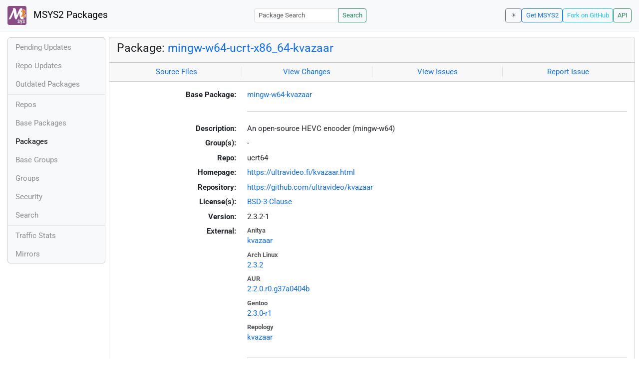

--- FILE ---
content_type: text/html; charset=utf-8
request_url: https://packages.msys2.org/packages/mingw-w64-ucrt-x86_64-kvazaar?repo=ucrt64
body_size: 2865
content:
<!DOCTYPE html>
<html lang="en">
    <head>
        <meta charset="utf-8">
        <meta name="viewport" content="width=device-width, initial-scale=1, shrink-to-fit=no">

        <script src="https://packages.msys2.org/static/theme.js"></script>
        <script type="module" src="https://packages.msys2.org/static/index.js"></script>
        <link rel="preload" href="https://packages.msys2.org/static/fonts/roboto-latin-400-normal.woff2" as="font" type="font/woff2" crossorigin>
        <link rel="preload" href="https://packages.msys2.org/static/fonts/roboto-latin-700-normal.woff2" as="font" type="font/woff2" crossorigin>
        <link rel="shortcut icon" href="https://packages.msys2.org/static/images/favicon.ico"/>
        <link rel="stylesheet" href="https://packages.msys2.org/static/index.css">

        <title>Package: mingw-w64-ucrt-x86_64-kvazaar - MSYS2 Packages</title>
    </head>
    <body>
    <nav class="navbar navbar-expand-md navbar-light fixed-top bg-body-tertiary">
      <a class="navbar-brand" href="https://packages.msys2.org/" style="line-height: 2em">
          <img src="https://packages.msys2.org/static/images/logo.svg" style="width:2em;height:2em;margin-right:0.5em;border-radius:.25rem" class="d-inline-block align-top" alt="MSYS2"> MSYS2 Packages
      </a>
      <button class="navbar-toggler" type="button" data-bs-toggle="collapse" data-bs-target="#navbarCollapse" aria-controls="navbarCollapse" aria-expanded="false" aria-label="Toggle navigation">
        <span class="navbar-toggler-icon"></span>
      </button>
      <div class="collapse navbar-collapse" id="navbarCollapse">
        
        <form class="ms-auto input-group input-group-sm" style="width: auto" action="https://packages.msys2.org/search" method="get">
            <input class="form-control" type="search" name="q" placeholder="Package Search" aria-label="Package Search">
            <button class="btn btn-outline-success" type="submit">Search</button>
        </form>
        
        <div class="d-block d-md-none">
          <ul class="navbar-nav me-auto">
            <li class="nav-item">
    <a class="nav-link " href="https://packages.msys2.org/queue">Pending Updates</a>
</li>
<li class="nav-item">
    <a class="nav-link " href="https://packages.msys2.org/updates">Repo Updates</a>
</li>
<li class="nav-item">
    <a class="nav-link " href="https://packages.msys2.org/outofdate">Outdated Packages</a>
</li>
<hr>
<li class="nav-item">
    <a class="nav-link " href="https://packages.msys2.org/repos">Repos</a>
</li>
<li class="nav-item">
    <a class="nav-link " href="https://packages.msys2.org/base">Base Packages</a>
</li>
<li class="nav-item">
    <a class="nav-link active" href="https://packages.msys2.org/packages/">Packages</a>
  </li>
<li class="nav-item">
    <a class="nav-link " href="https://packages.msys2.org/basegroups/">Base Groups</a>
</li>
<li class="nav-item">
  <a class="nav-link " href="https://packages.msys2.org/groups/">Groups</a>
</li>
<li class="nav-item">
    <a class="nav-link " href="https://packages.msys2.org/security">Security</a>
  </li>
<li class="nav-item">
  <a class="nav-link " href="https://packages.msys2.org/search">Search</a>
</li>
<hr>
<li class="nav-item">
    <a class="nav-link " href="https://packages.msys2.org/stats">Traffic Stats</a>
</li>
<li class="nav-item">
    <a class="nav-link " href="https://packages.msys2.org/mirrors">Mirrors</a>
</li>
          </ul>
        </div>
        <div class="ms-auto navbar-buttons">
            <input type="checkbox" class="btn-check" id="dark-mode-check" autocomplete="off">
            <label class="btn btn-sm btn-outline-secondary" for="dark-mode-check" id="dark-mode-label"></label>
          <a href="https://www.msys2.org" class="btn btn-sm btn-outline-primary ml-auto">Get MSYS2</a>
          <a href="https://github.com/msys2/msys2-web" class="btn btn-sm
          btn-outline-info">Fork on GitHub</a>
          <a href="https://packages.msys2.org/api/" class="btn btn-sm btn-outline-success">API</a>
        </div>
      </div>
    </nav>

<div class="container-xl">
<div class="container-fluid p-0 p-md-2">
  <div class="row">
        <div class="col-md-2 p-0 px-2 text-center text-md-start d-none d-md-block">
            <div class="sticky-top bg-body-tertiary card overflow-hidden">
             <ul class="nav flex-column">
                <li class="nav-item">
    <a class="nav-link " href="https://packages.msys2.org/queue">Pending Updates</a>
</li>
<li class="nav-item">
    <a class="nav-link " href="https://packages.msys2.org/updates">Repo Updates</a>
</li>
<li class="nav-item">
    <a class="nav-link " href="https://packages.msys2.org/outofdate">Outdated Packages</a>
</li>
<hr>
<li class="nav-item">
    <a class="nav-link " href="https://packages.msys2.org/repos">Repos</a>
</li>
<li class="nav-item">
    <a class="nav-link " href="https://packages.msys2.org/base">Base Packages</a>
</li>
<li class="nav-item">
    <a class="nav-link active" href="https://packages.msys2.org/packages/">Packages</a>
  </li>
<li class="nav-item">
    <a class="nav-link " href="https://packages.msys2.org/basegroups/">Base Groups</a>
</li>
<li class="nav-item">
  <a class="nav-link " href="https://packages.msys2.org/groups/">Groups</a>
</li>
<li class="nav-item">
    <a class="nav-link " href="https://packages.msys2.org/security">Security</a>
  </li>
<li class="nav-item">
  <a class="nav-link " href="https://packages.msys2.org/search">Search</a>
</li>
<hr>
<li class="nav-item">
    <a class="nav-link " href="https://packages.msys2.org/stats">Traffic Stats</a>
</li>
<li class="nav-item">
    <a class="nav-link " href="https://packages.msys2.org/mirrors">Mirrors</a>
</li>
            </ul>
            </div>
        </div>
        <div class="col-md-10 p-0" id="main">




<div class="card mb-3">
  <div class="card-header">
    <h4 class="card-title">Package: <a href="https://packages.msys2.org/packages/mingw-w64-ucrt-x86_64-kvazaar">mingw-w64-ucrt-x86_64-kvazaar</a></h4>
  </div>
  <div class="card-header text-muted">
    <div class="row">
        <div class="col-sm border-end text-center">
            <a href="https://github.com/msys2/MINGW-packages/tree/master/mingw-w64-kvazaar" class="card-link">Source Files</a>
        </div>
        <div class="col-sm border-end text-center">
            <a href="https://github.com/msys2/MINGW-packages/commits/master/mingw-w64-kvazaar" class="card-link">View Changes</a>
        </div>
        <div class="col-sm border-end text-center">
            <a href="https://github.com/msys2/MINGW-packages/issues?q=is%3Aissue+is%3Aopen+kvazaar" class="card-link">View Issues</a>
        </div>
        <div class="col-sm text-center">
            <a href="https://github.com/msys2/MINGW-packages/issues/new?template=bug_report.yml&amp;title=%5Bkvazaar%5D+" class="card-link">Report Issue</a>
        </div>
    </div>
  </div>
  <div class="card-body overflow-auto">
    <dl class="row">
      <dt class="col-sm-3 text-sm-end">Base Package:</dt>
      <dd class="col-sm-9"><a href="https://packages.msys2.org/base/mingw-w64-kvazaar">mingw-w64-kvazaar</a></dd>

      <dt class="col-sm-3 text-sm-end"></dt>
      <dd class="col-sm-9"><hr></dd>

      <dt class="col-sm-3 text-sm-end">Description:</dt>
      <dd class="col-sm-9">
        An open-source HEVC encoder (mingw-w64)
      </dd>

      <dt class="col-sm-3 text-sm-end">Group(s):</dt>
      <dd class="col-sm-9">
        
        -
        
      </dd>

      <dt class="col-sm-3 text-sm-end">Repo:</dt>
      <dd class="col-sm-9">ucrt64</dd>

      
      <dt class="col-sm-3 text-sm-end">Homepage:</dt>
      <dd class="col-sm-9">
        <a href="https://ultravideo.fi/kvazaar.html">https://ultravideo.fi/kvazaar.html</a>
      </dd>
      
      <dt class="col-sm-3 text-sm-end">Repository:</dt>
      <dd class="col-sm-9">
        <a href="https://github.com/ultravideo/kvazaar">https://github.com/ultravideo/kvazaar</a>
      </dd>
      

      <dt class="col-sm-3 text-sm-end">License(s):</dt>
      <dd class="col-sm-9"><a href="https://spdx.org/licenses/BSD-3-Clause.html">BSD-3-Clause</a></dd>

      <dt class="col-sm-3 text-sm-end">Version:</dt>
      <dd class="col-sm-9">2.3.2-1</dd>

      <dt class="col-sm-3 text-sm-end mb-2">External:</dt>
      <dd class="col-sm-9">
        <dl class="row mb-0">
        
          <dt class="text-muted small">Anitya</dt>
          <dd>
            <a href="https://release-monitoring.org/project/kvazaar">kvazaar</a>
            
          </dd>
        
          <dt class="text-muted small">Arch Linux</dt>
          <dd>
            <a href="https://archlinux.org/packages/extra/x86_64/kvazaar/">2.3.2</a>
            
          </dd>
        
          <dt class="text-muted small">AUR</dt>
          <dd>
            <a href="https://aur.archlinux.org/packages/kvazaar-git">2.2.0.r0.g37a0404b</a>
            
          </dd>
        
          <dt class="text-muted small">Gentoo</dt>
          <dd>
            <a href="https://packages.gentoo.org/packages/media-libs/kvazaar">2.3.0-r1</a>
            
          </dd>
        
          <dt class="text-muted small">Repology</dt>
          <dd>
            <a href="https://repology.org/tools/project-by?repo=msys2_mingw&amp;name_type=srcname&amp;target_page=project_versions&amp;name=mingw-w64-kvazaar">kvazaar</a>
            
          </dd>
        
        </dl>
      </dd>

    

      <dt class="col-sm-3 text-sm-end"></dt>
      <dd class="col-sm-9"><hr></dd>

      <dt class="col-sm-3 text-sm-end">Installation:</dt>
      <dd class="col-sm-9">
        <div class="copyable rounded">
          <div class="highlight">
            <pre><code>pacman -S mingw-w64-ucrt-x86_64-kvazaar</code></pre>
          </div>
          <button class="btn" aria-label="Copy to clipboard" onclick="App.copyToClipboard(this);">📋</button>
        </div>
      </dd>

      <dt class="col-sm-3 text-sm-end">File:</dt>
      <dd class="col-sm-9"> <a href="https://mirror.msys2.org/mingw/ucrt64/mingw-w64-ucrt-x86_64-kvazaar-2.3.2-1-any.pkg.tar.zst">https://mirror.msys2.org/mingw/ucrt64/mingw-w64-ucrt-x86_64-kvazaar-2.3.2-1-any.pkg.tar.zst</a></dd>

      <dt class="col-sm-3 text-sm-end">SHA256:</dt>
      <dd class="col-sm-9"><code>1f42ae66c7dd730a7ce8b93bd2fce4896e7b7bd46bb0d2b318c6dd55d5ae12ec</code></dd>

      <dt class="col-sm-3 text-sm-end">Last Packager:</dt>
      <dd class="col-sm-9">CI (msys2/msys2-autobuild/ecd1d51f/17839868652)</dd>

      <dt class="col-sm-3 text-sm-end">Build Date:</dt>
      <dd class="col-sm-9">2025-09-18 19:58:11</dd>

      <dt class="col-sm-3 text-sm-end">Package Size:</dt>
      <dd class="col-sm-9">0.34 MB</dd>

      <dt class="col-sm-3 text-sm-end">Installed Size:</dt>
      <dd class="col-sm-9">1.49 MB</dd>

      <dt class="col-sm-3 text-sm-end">Source-Only Tarball:</dt>
      <dd class="col-sm-9"><a href="https://mirror.msys2.org/mingw/sources/mingw-w64-kvazaar-2.3.2-1.src.tar.zst">https://mirror.msys2.org/mingw/sources/mingw-w64-kvazaar-2.3.2-1.src.tar.zst</a></dd>

      <dt class="col-sm-3 text-sm-end"></dt>
      <dd class="col-sm-9"><hr></dd>

      <dt class="col-sm-3 text-sm-end">Dependencies:</dt>
      <dd class="col-sm-9">
        
            <ul class="list-unstyled">
                
                    <li><a href="https://packages.msys2.org/packages/mingw-w64-ucrt-x86_64-crypto++">mingw-w64-ucrt-x86_64-crypto++</a> <span class="text-muted"></span></li>
                
                    <li><a href="https://packages.msys2.org/packages/mingw-w64-ucrt-x86_64-libwinpthread">mingw-w64-ucrt-x86_64-libwinpthread</a> <span class="text-muted"></span></li>
                
            </ul>
        
      </dd>

      <dt class="col-sm-3 text-sm-end">Optional Dependencies:</dt>
      <dd class="col-sm-9">
        
            -
        
      </dd>

      <dt class="col-sm-3 text-sm-end">Build Dependencies:</dt>
      <dd class="col-sm-9">
        
            <ul class="list-unstyled">
                
                    <li><a href="https://packages.msys2.org/packages/mingw-w64-ucrt-x86_64-autotools">mingw-w64-ucrt-x86_64-autotools</a> <span class="text-muted"></span></li>
                
                    <li><a href="https://packages.msys2.org/packages/mingw-w64-ucrt-x86_64-cc">mingw-w64-ucrt-x86_64-cc</a> <span class="text-muted"></span></li>
                
            </ul>
        
      </dd>

      <dt class="col-sm-3 text-sm-end">Check Dependencies:</dt>
      <dd class="col-sm-9">
        
            -
        
      </dd>

      <dt class="col-sm-3 text-sm-end">Provides:</dt>
      <dd class="col-sm-9">
        
            -
        
      </dd>

      <dt class="col-sm-3 text-sm-end">Conflicts:</dt>
      <dd class="col-sm-9">
        
            -
        
      </dd>

      <dt class="col-sm-3 text-sm-end">Replaces:</dt>
      <dd class="col-sm-9">
        
            -
        
      </dd>

      <dt class="col-sm-3 text-sm-end"></dt>
      <dd class="col-sm-9"><hr></dd>

      <dt class="col-sm-3 text-sm-end">Provided By:</dt>
      <dd class="col-sm-9">
        
            -
        
      </dd>

      <dt class="col-sm-3 text-sm-end">Required By:</dt>
      <dd class="col-sm-9">
        
            <ul class="list-unstyled">
                
                    <li><a href="https://packages.msys2.org/packages/mingw-w64-ucrt-x86_64-libheif">mingw-w64-ucrt-x86_64-libheif</a></li>
                
            </ul>
        
      </dd>

      <dt class="col-sm-3 text-sm-end"></dt>
      <dd class="col-sm-9"><hr></dd>

      <dt class="col-sm-3 text-sm-end">Files:</dt>
      <dd class="col-sm-9 text-nowrap">
        <pre class="file-list small"><code>/ucrt64/bin/kvazaar.exe
/ucrt64/bin/libkvazaar-7.dll
/ucrt64/include/kvazaar.h
/ucrt64/lib/libkvazaar.a
/ucrt64/lib/libkvazaar.dll.a
/ucrt64/lib/pkgconfig/kvazaar.pc
/ucrt64/share/doc/kvazaar/CREDITS
/ucrt64/share/doc/kvazaar/LICENSE
/ucrt64/share/doc/kvazaar/LICENSE.EXT.greatest
/ucrt64/share/doc/kvazaar/README.md
/ucrt64/share/licenses/kvazaar/LICENSE
/ucrt64/share/man/man1/kvazaar.1.gz
</code></pre>
      </dd>
    </dl>
  </div>
</div>



        </div>
  </div>
</div>
<div>
    <small class="text-muted">
        Last Update: 2026-01-18 10:57:33
        [<a href="#" id="refresh-link" title="Request the backend to fetch new data from external sources">Request update</a>]
    </small>
</div>
</div>

    </body>

    <script type="module">
        let button = document.getElementById('refresh-link');
        button.addEventListener('click', (event) => {
          fetch('/api/trigger_update', {method: 'POST'});
          event.preventDefault();
        });
    </script>
</html>